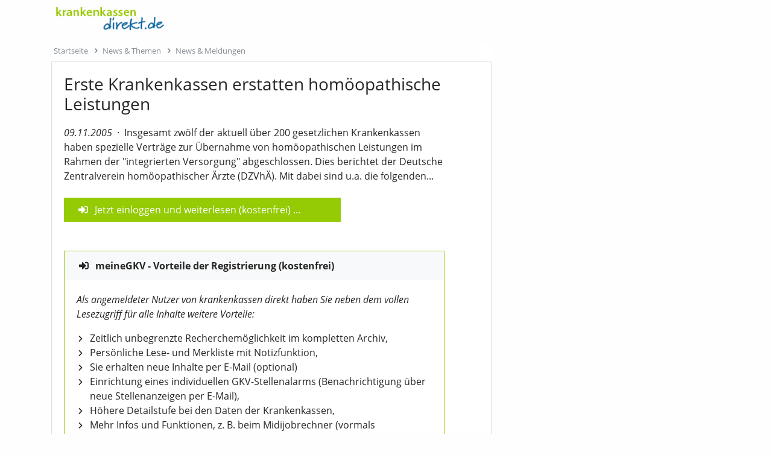

--- FILE ---
content_type: text/html; charset=iso-8859-1
request_url: https://www.krankenkassen-direkt.de/news/news.pl?id=143286&cb=mc&vers=print
body_size: 2698
content:
<!DOCTYPE html>
<html lang="de"><head><title>krankenkassen direkt - kkdirekt - News &amp; Meldungen</title>
<meta name="content-language" content="de-de">
<meta name="description" content="krankenkassen direkt - unabhängiges Informations- und Karriereportal für die gesetzliche Krankenversicherung GKV">
<meta name="keywords" content="Krankenkassen, Vergleich, Bewertungen, gesetzliche, GKV, Gesundheitspolitik, Nachrichten, Test, Krankenkasse, Stellenangebote, Stellenanzeigen">
<meta name="revisit-after" content="1 day">
<meta name="robots" content="all, index, follow">
<meta charset="iso-8859-1">
<meta name="viewport" content="width=device-width, initial-scale=1, shrink-to-fit=no">
<link rel="alternate" type="application/rss+xml" title="GKV-Newsfeed" href="https://www.krankenkassen-direkt.de/rss/gkv-news.xml">
<link rel="alternate" type="application/rss+xml" title="GKV-Pressefeed" href="https://www.krankenkassen-direkt.de/rss/gkv-presse.xml">
<link rel="alternate" type="application/rss+xml" title="GKV-Karrierefeed" href="https://www.krankenkassen-direkt.de/rss/gkv-karriere.xml">
<link rel="alternate" type="application/rss+xml" title="GKV-Feed (kumuliert)" href="https://www.krankenkassen-direkt.de/rss/gkv.xml">
<link rel="canonical" href="https://www.krankenkassen-direkt.de/news/Erste-Krankenkassen-erstatten-homoeopathische-Leistungen-143286.html">
<link rel="stylesheet" type="text/css" href="/includes/styles/bootstrap.min.css" media="all">
<link rel="stylesheet" type="text/css" href="/includes/styles/bootstrap-rfs.css" media="all">
<link rel="stylesheet" type="text/css" href="/includes/fontawesome/css/fontawesome-all.min.css" media="all">
<link rel="stylesheet" type="text/css" href="/includes/styles/fontawesome-all.min.css" media="all">
<link rel="stylesheet" type="text/css" href="/includes/styles/style.min.css?v=4a2" media="all">
<link rel="shortcut icon" type="image/x-icon" href="/images/favicon.ico">
<link rel="apple-touch-icon" href="/apple-touch-icon-precomposed.png">
</head>
<body onload="">

        <main role="main">

            <div class="container">
                <div class="row">
                    <div class="col-sm-11 col-md-10 col-lg-9 col-xl-8">
            
                        <a href="/index.pl?cb=mc"><img src="/images/template/logo.png" class="py-1 mt-2 mb-3 ml-2" alt="logo" width="" title="Startseite" height="47"></a>

                        <div class="card border-0">
                            <div class="card-body pl-0 pt-1 pb-2 pl-1">
                                <ol class="breadcrumb m-0 p-0 small text-muted" role="menu">
                                    <li class="breadcrumb-item"><i class="fal fa-home d-lg-none"></i><span class="d-none d-lg-inline">Startseite</span></li>
				<li class="breadcrumb-item"><span class="d-lg-none">News & Themen</span><span class="d-none d-lg-inline">News & Themen</span></li>
				<li class="breadcrumb-item"><span class="bc-short d-lg-none">News & Me</span><span class="d-none d-lg-inline">News & Meldungen</span></li>
                                </ol>
                            </div>
                        </div>
   
                        <div class="card">
                            <div class="card-body">
                                <span class="red"><div class="col-12 col-md-11 p-0 pr"><h3 class="red-title">Erste Krankenkassen erstatten homöopathische Leistungen</h3><div class=""><i>09.11.2005</i><span class="red-divider-mdot">&middot;</span>Insgesamt zwölf der aktuell über 200 gesetzlichen Krankenkassen haben spezielle Verträge zur Übernahme von homöopathischen Leistungen im Rahmen der "integrierten Versorgung" abgeschlossen. Dies berichtet der Deutsche Zentralverein homöopathischer Ärzte (DZVhÄ). Mit dabei sind u.a. die folgenden...<br></div></div><div class="bg-green col-12 col-md-8 col-lg-10 col-xl-8 mt-4 px-4 py-2"><a class="login" href="/gb/meinegkv/index.pl?cb=mc&btc=[base64]">Jetzt einloggen und weiterlesen (kostenfrei)</a> ...</div> <div class="col-12 col-md-11 p-0">
                                <div class="card my-5 border border-green">
                                    <div class="card-header border-bottom-0 bg-light pl-4"><b class="login">meineGKV - Vorteile der Registrierung (kostenfrei)</b></div>
                                    <div class="card-body mb-2">
                                        <p class="card-text"><i>Als angemeldeter Nutzer von krankenkassen direkt haben Sie neben dem vollen Lesezugriff f&uuml;r alle Inhalte weitere Vorteile:</i></p>
                                        <ul class="list-unstyled list-default">
                                            <li>Zeitlich unbegrenzte Recherchem&ouml;glichkeit im kompletten Archiv,</li>
                                            <li>Pers&ouml;nliche Lese- und Merkliste mit Notizfunktion,</li>
                                            <li>Sie erhalten neue Inhalte per E-Mail (optional)</li>
                                            <li>Einrichtung eines individuellen GKV-Stellenalarms (Benachrichtigung &uuml;ber neue Stellenanzeigen per E-Mail),</li>
                                            <li>H&ouml;here Detailstufe bei den Daten der Krankenkassen,</li>
                                            <li>Mehr Infos und Funktionen, z. B. beim Midijobrechner (vormals Gleitzonenrechner), bei Angaben zu Vorstandsbez&uuml;gen, etc.</li>
                                            <li>Zus&auml;tzliche Inhalte und Optionen beim GKV-Newsletter</li>
                                        </ul>
                                    </div>
                                    <div class="card-footer bg-light border-top-0 text-right">
                                        <a href="/gb/meinegkv/index.pl?cb=mc"><span class="d-sm-none">Info</span><span class="d-none d-sm-inline">Mehr zu meineGKV</span></a>
                                        <span class="link-divider">|</span>
                                        <a href="/gb/meinegkv/index.pl?cb=mc"><span class="d-sm-none">Login</span><span class="d-none d-sm-inline">einloggen</span></a>
                                        <span class="link-divider">|</span>
                                        <a href="/gb/registrieren.pl?cb=mc">registrieren</a>
                                    </div>
                                </div>
                                </div><p class="m-0 p-0 clearfix d-block"></p></span>
                            </div>
                        </div>

                        <div class="p-1 mt-2 mb-4 text-right">
                            <a href="javascript:window.print();" style="text-decoration: none"><i class="fas fa-print pr-2"></i></a>
                            <a href="javascript:window.print();">
                            jetzt drucken</a>
                        </div>
	
	
                        <div class="media mb-5">
                            <img class="mr-3 mr-lg-4 mt-1 mb-3" src="/images/codes/qrcode_hp_087087.gif" title="QR-Code" alt="QR-Code: http://www.krankenkassen-direkt.de">
                            <div class="media-body mt-0 pt-0">
                                <p class="d-lg-none small">Dies ist ein Ausdruck aus www.krankenkassen-direkt.de<br />Es gelten die Allgemeinen Nutzungsbedingungen.<br />&#169; 2000-2026 Redaktion kkdirekt; alle Rechte vorbehalten, alle Angaben ohne Gew&auml;hr.</p>
                                <p class="d-none d-lg-inline c-print">Dies ist ein Ausdruck aus www.krankenkassen-direkt.de<br />Es gelten die Allgemeinen Nutzungsbedingungen.<br />&#169; 2000-2026 Redaktion kkdirekt; alle Rechte vorbehalten, alle Angaben ohne Gew&auml;hr.</p>
                            </div>
                        </div>
                     
                    </div>            
                </div>            
            </div>
                   
        </main>
	
<script src="/includes/scripts/jquery-3.5.1.min.js"></script>
<script src="/includes/scripts/popper.min.js"></script>
<script src="/includes/scripts/bootstrap.min.js"></script>
<script src="/includes/scripts/jquery.hoverIntent.js"></script>
<script src="/includes/scripts/jquery.device.detector.min.js"></script>
<script src="/includes/scripts/jquery.scripts.min.js"></script>


</body>
</html>